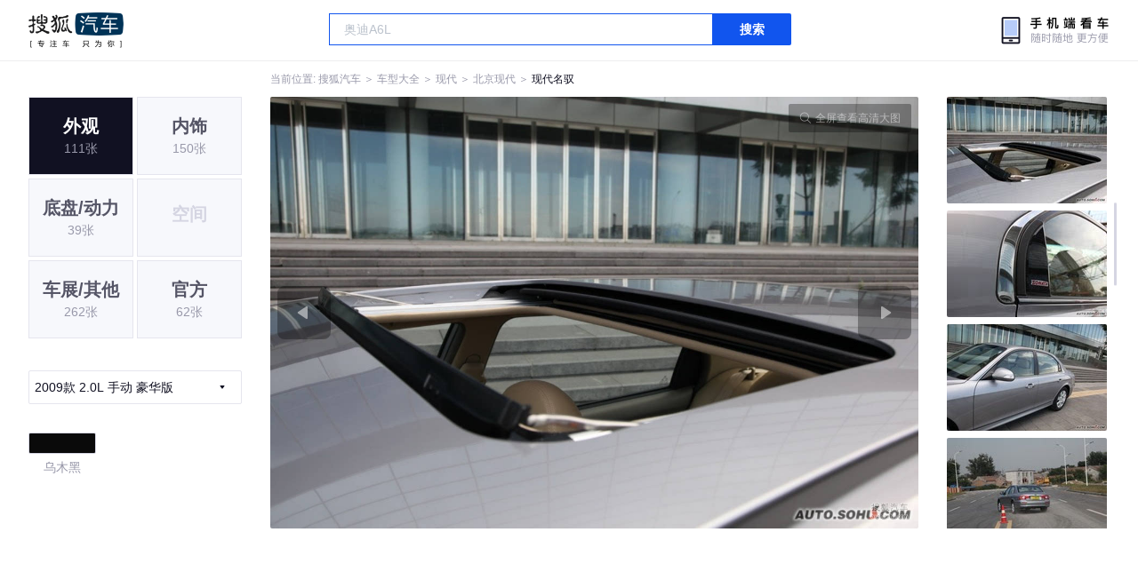

--- FILE ---
content_type: text/html;charset=UTF-8
request_url: https://db.auto.sohu.com/model_2589/picture_id_323966
body_size: 2902
content:
<!DOCTYPE html>
<html>
<head>
    <meta charset="UTF-8" />
    <link rel="icon" href="//statics.itc.cn/web/static/images/pic/sohu-logo/favicon.ico" mce_href="/favicon.ico" type="image/x-icon">
    <meta name="viewport" content="width=device-width, initial-scale=1.0" />
    <meta name="renderer" content="webkit" />
    <title>名驭2.0L 手动 豪华版图片大全_现代名驭外观图库_搜狐汽车</title>
    <meta name="keywords" content="名驭2.0L 手动 豪华版图片,名驭外观图片大全,名驭实拍图片">
    <meta name="description" content="名驭外观实拍高清大图！您目前浏览的是名驭2.0L 手动 豪华版汽车图片。另有名驭车身整体外观流线，车舱中控、座椅内饰、空间尺寸、发动机、底盘等细节图片，想了解现代名驭图片信息，就来搜狐汽车！">
    <script type="text/javascript">
        var js_domain = "//db.auto.sohu.com";
        var model_id = 2589;
        var index = 5;
        var total_count = 64;
        var type = 1000;
        var color_id = 0;
        var trim_id = 113848;
        var p_id = 323966;
    </script>
    <script src="//auto.sohu.com/upload/201311mqauto/js/jquery-1.8.3.min.js"></script>
    <link rel="stylesheet" href="//s.auto.itc.cn/model2023/static/resource/dist/assets/css/HeadToLeftComp.5d4496db.css" />
    <link rel="stylesheet" href="//s.auto.itc.cn/model2023/static/resource/dist/assets/css/index.35aaafe2.css" />
    <link rel="stylesheet" href="//s.auto.itc.cn/model2023/static/enter-imageIndex.84f956ab.css" />
</head>
<body>
<style>
    .left-head-tools--logo{
        background-image: url(https://s.auto.itc.cn/pc-db/static/.output/public/_nuxt/autoLogo.CBK0EgdK.png) !important;
    }
</style>
<section class="left-head-tools-parent">
    <section class=" left-head-tools">
        <a href="https://auto.sohu.com" target="_blank" class="left-head-tools--logo">搜狐汽车</a>
        <div class="left-head-tools-search" id="PV_SEARCH">
            <ul style=" display:none" id="app-search-suggest" class="left-head-tools-search--list">
                <li class="left-head-tools-search--item">
                    <span>大众</span>cc
                </li>
            </ul>
            <input type="text" name="" placeholder="车型" id="mainSearchInput" autocomplete="off" class="left-head-tools-search--input">
            <a target="_blank" href="javascript:;" id="mainSearchBtn" class="left-head-tools-search--button">搜索</a>
        </div>

        <a href="javascript:void(0)" class="left-head-tools-wx">
            <div class="left-head-tools-wx--layer">
                <img src="https://ino.auto.itc.cn/miniprogram-icon/offical_qrcode.jpg" class="left-head-tools-wx--image">
                <h3 class="left-head-tools-wx--name">搜狐汽车小程序</h3>
                <p class="left-head-tools-wx--hint">微信扫一扫</p>
            </div>
        </a>
    </section>
</section>
<div class="head-position">
    <span class="head-position--hint">当前位置:&nbsp;</span>
    <a href="//auto.sohu.com" target="_blank" class="head-position--hint">搜狐汽车</a>
    <span class="head-position--hint">&nbsp;＞&nbsp;</span>
    <a href="//db.auto.sohu.com" target="_blank" class="head-position--hint">车型大全</a>
    <span class="head-position--hint">&nbsp;＞&nbsp;</span>
    <a href="//db.auto.sohu.com/brand_215" target="_blank" class="head-position--hint">现代</a>
    <span class="head-position--hint">&nbsp;＞&nbsp;</span>
    <a href="//db.auto.sohu.com/subbrand_1104" target="_blank" class="head-position--hint">北京现代</a>
    <span class="head-position--hint">&nbsp;＞&nbsp;</span>
    <a href="//db.auto.sohu.com/model_2589" target="_blank" class="head-position--pos">现代名驭</a>
</div>
<section class="main-container">
    <!-- 图片落地页 -->
    <section class="image-player-container">
        <div class="left">
            <ul class="category-list">
                <a class="category-item active" href="//db.auto.sohu.com/model_2589/picture_first_t1000">
                    <h3>外观</h3>
                    <span>111张</span>
                </a>
                <a class="category-item" href="//db.auto.sohu.com/model_2589/picture_first_t2000">
                    <h3>内饰</h3>
                    <span>150张</span>
                </a>
                <a class="category-item" href="//db.auto.sohu.com/model_2589/picture_first_t3000">
                    <h3>底盘/动力</h3>
                    <span>39张</span>
                </a>
                <li class="category-item disable">
                    <h3>空间</h3>
                    <span></span>
                </li>
                <a class="category-item" href="//db.auto.sohu.com/model_2589/picture_first_t9000">
                    <h3>车展/其他</h3>
                    <span>262张</span>
                </a>
                <a class="category-item" href="//db.auto.sohu.com/model_2589/picture_first_t8000">
                    <h3>官方</h3>
                    <span>62张</span>
                </a>
            </ul>
                <div class="trim-list-wrapper">
                    <div class="select-input">
                        <h3>2009款 2.0L 手动 豪华版</h3>
                        <i class="icon-arrow icon-arrow-down"></i>
                        <section class="place-holder-layer">
                            <ul class="trim-list">
                                    <li class="trim-item">
                                        <a href="//db.auto.sohu.com/trim_113851/picture_first_t1000">
                                            <span class="checkbox-icon"><i class="checkbox-inner"></i></span>
                                            <span class="trim-name">2009款 2.0L 手动 舒适版</span>
                                        </a>
                                    </li>
                                    <li class="trim-item">
                                        <a href="//db.auto.sohu.com/trim_113848/picture_first_t1000">
                                            <span class="checkbox-icon selected"><i class="checkbox-inner"></i></span>
                                            <span class="trim-name">2009款 2.0L 手动 豪华版</span>
                                        </a>
                                    </li>
                            </ul>
                        </section>
                    </div>
                </div>
            <ul class="theme-list">
                        <a class="theme-item" href="//db.auto.sohu.com/model_2589/picture_first_c3343">
                            <div class="inner">
                                    <i style="background: #0A0A0A"></i>
                            </div>
                            <div  class="outer">
                            </div>
                            <span>乌木黑</span>
                        </a>
            </ul>
            <div class="car-rate-contaienr">
            </div>
        </div>
        <div id="albumPlayerSwpiper" class="swiper middle">
            <div class="full-screen-btn">
                <i class="zoom-icon"></i>
                <span>全屏查看高清大图</span>
            </div>
            <div class="btn-exit-full-screen"></div>

            <div class="swiper-button-prev"><div class="wrapper"><i></i></div></div>
            <div class="swiper-button-next"><div class="wrapper"><i></i></div></div>
            <ul class="swiper-wrapper big-pic-album-list">
                <li class="swiper-slide big-pic-album-item" data-pid="323926" data-index="1">
                    <img src="//s.auto.itc.cn/model2023/static/placeholder-image.png" data-src="https://m3.auto.itc.cn/c_zoom,w_1200,q_mini/323926.JPG" alt="" />
                </li>
                <li class="swiper-slide big-pic-album-item" data-pid="323913" data-index="2">
                    <img src="//s.auto.itc.cn/model2023/static/placeholder-image.png" data-src="https://m3.auto.itc.cn/c_zoom,w_1200,q_mini/323913.JPG" alt="" />
                </li>
                <li class="swiper-slide big-pic-album-item" data-pid="323951" data-index="3">
                    <img src="//s.auto.itc.cn/model2023/static/placeholder-image.png" data-src="https://m3.auto.itc.cn/c_zoom,w_1200,q_mini/323951.JPG" alt="" />
                </li>
                <li class="swiper-slide big-pic-album-item" data-pid="323921" data-index="4">
                    <img src="//s.auto.itc.cn/model2023/static/placeholder-image.png" data-src="https://m3.auto.itc.cn/c_zoom,w_1200,q_mini/323921.JPG" alt="" />
                </li>
                <li class="swiper-slide big-pic-album-item" data-pid="323967" data-index="5">
                    <img src="//s.auto.itc.cn/model2023/static/placeholder-image.png" data-src="https://m3.auto.itc.cn/c_zoom,w_1200,q_mini/323967.JPG" alt="" />
                </li>
                <li class="swiper-slide big-pic-album-item" data-pid="323966" data-index="6">
                    <img src="//s.auto.itc.cn/model2023/static/placeholder-image.png" data-src="https://m3.auto.itc.cn/c_zoom,w_1200,q_mini/323966.JPG" alt="" />
                </li>
                <li class="swiper-slide big-pic-album-item" data-pid="323964" data-index="7">
                    <img src="//s.auto.itc.cn/model2023/static/placeholder-image.png" data-src="https://m3.auto.itc.cn/c_zoom,w_1200,q_mini/323964.JPG" alt="" />
                </li>
                <li class="swiper-slide big-pic-album-item" data-pid="323962" data-index="8">
                    <img src="//s.auto.itc.cn/model2023/static/placeholder-image.png" data-src="https://m3.auto.itc.cn/c_zoom,w_1200,q_mini/323962.JPG" alt="" />
                </li>
                <li class="swiper-slide big-pic-album-item" data-pid="323961" data-index="9">
                    <img src="//s.auto.itc.cn/model2023/static/placeholder-image.png" data-src="https://m3.auto.itc.cn/c_zoom,w_1200,q_mini/323961.JPG" alt="" />
                </li>
                <li class="swiper-slide big-pic-album-item" data-pid="323960" data-index="10">
                    <img src="//s.auto.itc.cn/model2023/static/placeholder-image.png" data-src="https://m3.auto.itc.cn/c_zoom,w_1200,q_mini/323960.JPG" alt="" />
                </li>
            </ul>
        </div>
        <div id="thumbPlayerSwpiper" class="swiper right">
            <ul class="swiper-wrapper thumb-list">
                <li class="swiper-slide thumb-item " data-pid="323926" data-index="1">
                    <img src="//s.auto.itc.cn/model2023/static/placeholder-image.png" data-src="//m1.auto.itc.cn/c_fill,w_180,h_120,q_mini/323926.JPG" alt="" />
                </li>
                <li class="swiper-slide thumb-item " data-pid="323913" data-index="2">
                    <img src="//s.auto.itc.cn/model2023/static/placeholder-image.png" data-src="//m1.auto.itc.cn/c_fill,w_180,h_120,q_mini/323913.JPG" alt="" />
                </li>
                <li class="swiper-slide thumb-item " data-pid="323951" data-index="3">
                    <img src="//s.auto.itc.cn/model2023/static/placeholder-image.png" data-src="//m1.auto.itc.cn/c_fill,w_180,h_120,q_mini/323951.JPG" alt="" />
                </li>
                <li class="swiper-slide thumb-item " data-pid="323921" data-index="4">
                    <img src="//s.auto.itc.cn/model2023/static/placeholder-image.png" data-src="//m1.auto.itc.cn/c_fill,w_180,h_120,q_mini/323921.JPG" alt="" />
                </li>
                <li class="swiper-slide thumb-item " data-pid="323967" data-index="5">
                    <img src="//s.auto.itc.cn/model2023/static/placeholder-image.png" data-src="//m1.auto.itc.cn/c_fill,w_180,h_120,q_mini/323967.JPG" alt="" />
                </li>
                <li class="swiper-slide thumb-item  active" data-pid="323966" data-index="6">
                    <img src="//s.auto.itc.cn/model2023/static/placeholder-image.png" data-src="//m1.auto.itc.cn/c_fill,w_180,h_120,q_mini/323966.JPG" alt="" />
                </li>
                <li class="swiper-slide thumb-item " data-pid="323964" data-index="7">
                    <img src="//s.auto.itc.cn/model2023/static/placeholder-image.png" data-src="//m1.auto.itc.cn/c_fill,w_180,h_120,q_mini/323964.JPG" alt="" />
                </li>
                <li class="swiper-slide thumb-item " data-pid="323962" data-index="8">
                    <img src="//s.auto.itc.cn/model2023/static/placeholder-image.png" data-src="//m1.auto.itc.cn/c_fill,w_180,h_120,q_mini/323962.JPG" alt="" />
                </li>
                <li class="swiper-slide thumb-item " data-pid="323961" data-index="9">
                    <img src="//s.auto.itc.cn/model2023/static/placeholder-image.png" data-src="//m1.auto.itc.cn/c_fill,w_180,h_120,q_mini/323961.JPG" alt="" />
                </li>
                <li class="swiper-slide thumb-item " data-pid="323960" data-index="10">
                    <img src="//s.auto.itc.cn/model2023/static/placeholder-image.png" data-src="//m1.auto.itc.cn/c_fill,w_180,h_120,q_mini/323960.JPG" alt="" />
                </li>
            </ul>
        </div>
    </section>

    <!-- 同级车推荐 -->
    <section class="same-car-recommended-container">
        <h3 class="headline">同级车推荐</h3>
        <ul class="recommend-list">
            <li class="car-trim">
                <div class="car-trim-bg">
                    <img src="//p3.dcarimg.com/img/motor-img/239f8444312ec9c95303e64511c22d0f~1200x0.webp" alt="" />
                </div>
                <div class="car-trim-info">
                    <h3>4.26</h3>
                    <p>宝马 320i</p>
                    <span>29.99-39.99万</span>
                </div>
            </li>
            <li class="car-trim-pic">
                <a href="">
                    <img src="//m1.auto.itc.cn/c_zoom,w_500/29914177.JPG" alt="" />
                </a>
            </li>
            <li class="car-trim-pic">
                <a href="">
                    <img src="//m1.auto.itc.cn/c_zoom,w_500/29914176.JPG" alt="" />
                </a>
            </li>
            <li class="car-trim-pic">
                <a href="">
                    <img src="//m1.auto.itc.cn/c_zoom,w_500/29914175.JPG" alt="" />
                </a>
            </li>
            <li class="car-trim-pic">
                <a href="">
                    <img src="//m1.auto.itc.cn/c_zoom,w_500/29914174.JPG" alt="" />
                </a>
            </li>
            <li class="car-trim-pic">
                <a href="">
                    <img src="//m1.auto.itc.cn/c_zoom,w_500/29914173.JPG" alt="" />
                </a>
            </li>
        </ul>
    </section>
</section>
<script src="//s.auto.itc.cn/model2023/static/enter-imageIndex.bee238f2.js"></script>
<script type="text/javascript" language="javascript" src="//js.sohu.com/pv.js"></script>
<script type="text/javascript">
    var _atmc = _atmc || {};
    _atmc.tid = "84db345b"; // 跟踪id
    _atmc.p = "web"; // 平台

    (function () {
        var ma = document.createElement("script");
        ma.type = "text/javascript";
        ma.async = true;
        ma.src = "//s.auto.itc.cn/pensieve/tracking.min.js";
        var s = document.getElementsByTagName("script")[0];
        s.parentNode.insertBefore(ma, s);
    })();
</script>
</body>
</html>
